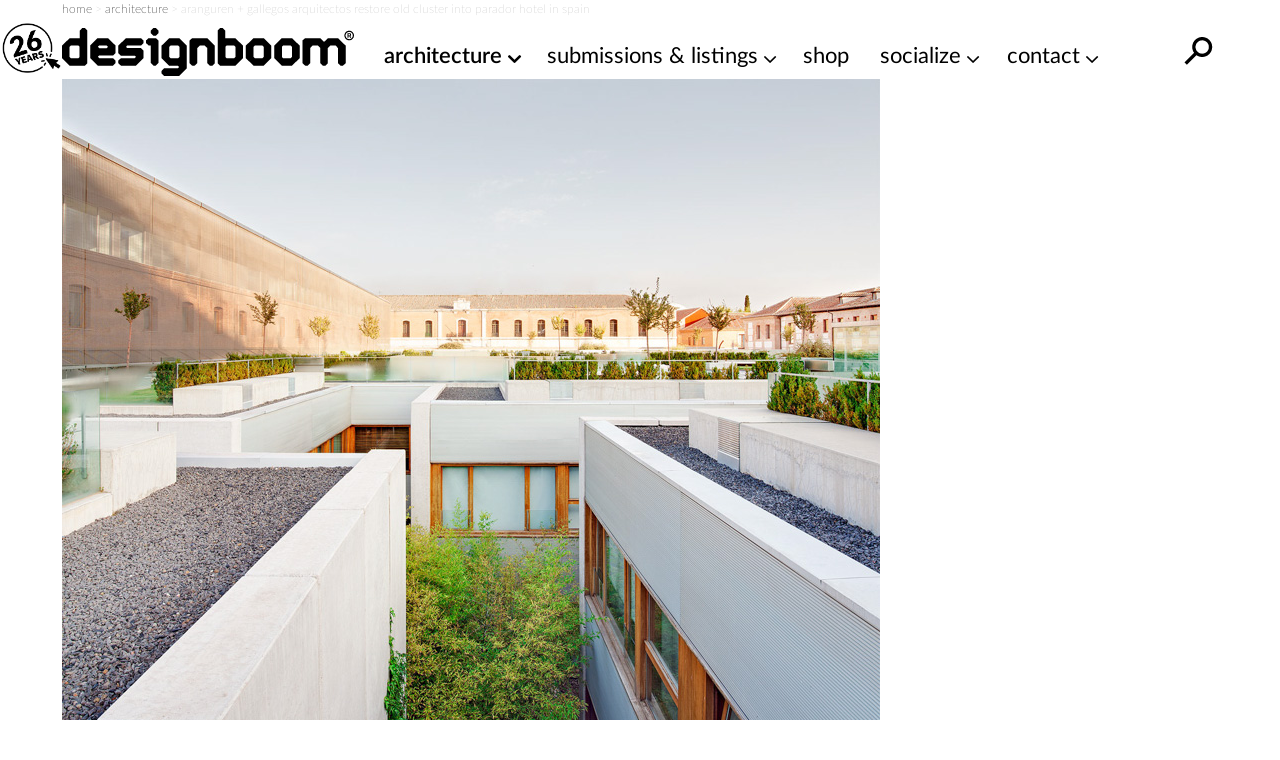

--- FILE ---
content_type: text/html; charset=utf-8
request_url: https://www.google.com/recaptcha/api2/aframe
body_size: 269
content:
<!DOCTYPE HTML><html><head><meta http-equiv="content-type" content="text/html; charset=UTF-8"></head><body><script nonce="KUDII9u02CHTYIQ7V9HWnw">/** Anti-fraud and anti-abuse applications only. See google.com/recaptcha */ try{var clients={'sodar':'https://pagead2.googlesyndication.com/pagead/sodar?'};window.addEventListener("message",function(a){try{if(a.source===window.parent){var b=JSON.parse(a.data);var c=clients[b['id']];if(c){var d=document.createElement('img');d.src=c+b['params']+'&rc='+(localStorage.getItem("rc::a")?sessionStorage.getItem("rc::b"):"");window.document.body.appendChild(d);sessionStorage.setItem("rc::e",parseInt(sessionStorage.getItem("rc::e")||0)+1);localStorage.setItem("rc::h",'1762347045986');}}}catch(b){}});window.parent.postMessage("_grecaptcha_ready", "*");}catch(b){}</script></body></html>

--- FILE ---
content_type: application/javascript; charset=UTF-8
request_url: https://static.designboom.com/wp-content/themes/designboom/res/js/d__b_app.js?ver=build-20251104152847
body_size: 18562
content:
(()=>{var t={9741:(t,e,i)=>{var n,s;!function(r,o){"use strict";void 0===(s="function"==typeof(n=o)?n.call(e,i,e,t):n)||(t.exports=s)}(window,(function(){"use strict";var t=function(){var t=window.Element.prototype;if(t.matches)return"matches";if(t.matchesSelector)return"matchesSelector";for(var e=["webkit","moz","ms","o"],i=0;i<e.length;i++){var n=e[i]+"MatchesSelector";if(t[n])return n}}();return function(e,i){return e[t](i)}}))},7158:function(t,e,i){var n,s;"undefined"!=typeof window&&window,void 0===(s="function"==typeof(n=function(){"use strict";function t(){}var e=t.prototype;return e.on=function(t,e){if(t&&e){var i=this._events=this._events||{},n=i[t]=i[t]||[];return-1==n.indexOf(e)&&n.push(e),this}},e.once=function(t,e){if(t&&e){this.on(t,e);var i=this._onceEvents=this._onceEvents||{};return(i[t]=i[t]||{})[e]=!0,this}},e.off=function(t,e){var i=this._events&&this._events[t];if(i&&i.length){var n=i.indexOf(e);return-1!=n&&i.splice(n,1),this}},e.emitEvent=function(t,e){var i=this._events&&this._events[t];if(i&&i.length){i=i.slice(0),e=e||[];for(var n=this._onceEvents&&this._onceEvents[t],s=0;s<i.length;s++){var r=i[s];n&&n[r]&&(this.off(t,r),delete n[r]),r.apply(this,e)}return this}},e.allOff=function(){delete this._events,delete this._onceEvents},t})?n.call(e,i,e,t):n)||(t.exports=s)},9047:(t,e,i)=>{var n,s;!function(r,o){n=[i(9741)],s=function(t){return function(t,e){"use strict";var i={extend:function(t,e){for(var i in e)t[i]=e[i];return t},modulo:function(t,e){return(t%e+e)%e}},n=Array.prototype.slice;i.makeArray=function(t){return Array.isArray(t)?t:null==t?[]:"object"==typeof t&&"number"==typeof t.length?n.call(t):[t]},i.removeFrom=function(t,e){var i=t.indexOf(e);-1!=i&&t.splice(i,1)},i.getParent=function(t,i){for(;t.parentNode&&t!=document.body;)if(t=t.parentNode,e(t,i))return t},i.getQueryElement=function(t){return"string"==typeof t?document.querySelector(t):t},i.handleEvent=function(t){var e="on"+t.type;this[e]&&this[e](t)},i.filterFindElements=function(t,n){t=i.makeArray(t);var s=[];return t.forEach((function(t){if(t instanceof HTMLElement)if(n){e(t,n)&&s.push(t);for(var i=t.querySelectorAll(n),r=0;r<i.length;r++)s.push(i[r])}else s.push(t)})),s},i.debounceMethod=function(t,e,i){i=i||100;var n=t.prototype[e],s=e+"Timeout";t.prototype[e]=function(){var t=this[s];clearTimeout(t);var e=arguments,r=this;this[s]=setTimeout((function(){n.apply(r,e),delete r[s]}),i)}},i.docReady=function(t){var e=document.readyState;"complete"==e||"interactive"==e?setTimeout(t):document.addEventListener("DOMContentLoaded",t)},i.toDashed=function(t){return t.replace(/(.)([A-Z])/g,(function(t,e,i){return e+"-"+i})).toLowerCase()};var s=t.console;return i.htmlInit=function(e,n){i.docReady((function(){var r=i.toDashed(n),o="data-"+r,a=document.querySelectorAll("["+o+"]"),l=document.querySelectorAll(".js-"+r),c=i.makeArray(a).concat(i.makeArray(l)),d=o+"-options",h=t.jQuery;c.forEach((function(t){var i,r=t.getAttribute(o)||t.getAttribute(d);try{i=r&&JSON.parse(r)}catch(e){return void(s&&s.error("Error parsing "+o+" on "+t.className+": "+e))}var a=new e(t,i);h&&h.data(t,n,a)}))}))},i}(r,t)}.apply(e,n),void 0===s||(t.exports=s)}(window)},3597:(t,e,i)=>{var n,s;window,n=[i(7217),i(9047)],void 0===(s=function(t,e){return function(t,e,i){"use strict";function n(t){var e=document.createDocumentFragment();return t.forEach((function(t){e.appendChild(t.element)})),e}var s=e.prototype;return s.insert=function(t,e){var i=this._makeCells(t);if(i&&i.length){var s=this.cells.length;e=void 0===e?s:e;var r=n(i),o=e==s;if(o)this.slider.appendChild(r);else{var a=this.cells[e].element;this.slider.insertBefore(r,a)}if(0===e)this.cells=i.concat(this.cells);else if(o)this.cells=this.cells.concat(i);else{var l=this.cells.splice(e,s-e);this.cells=this.cells.concat(i).concat(l)}this._sizeCells(i),this.cellChange(e,!0)}},s.append=function(t){this.insert(t,this.cells.length)},s.prepend=function(t){this.insert(t,0)},s.remove=function(t){var e=this.getCells(t);if(e&&e.length){var n=this.cells.length-1;e.forEach((function(t){t.remove();var e=this.cells.indexOf(t);n=Math.min(e,n),i.removeFrom(this.cells,t)}),this),this.cellChange(n,!0)}},s.cellSizeChange=function(t){var e=this.getCell(t);if(e){e.getSize();var i=this.cells.indexOf(e);this.cellChange(i)}},s.cellChange=function(t,e){var i=this.selectedElement;this._positionCells(t),this._getWrapShiftCells(),this.setGallerySize();var n=this.getCell(i);n&&(this.selectedIndex=this.getCellSlideIndex(n)),this.selectedIndex=Math.min(this.slides.length-1,this.selectedIndex),this.emitEvent("cellChange",[t]),this.select(this.selectedIndex),e&&this.positionSliderAtSelected()},e}(0,t,e)}.apply(e,n))||(t.exports=s)},7880:(t,e,i)=>{var n,s;window,n=[i(9047)],void 0===(s=function(t){return function(t,e){"use strict";var i={startAnimation:function(){this.isAnimating||(this.isAnimating=!0,this.restingFrames=0,this.animate())},animate:function(){this.applyDragForce(),this.applySelectedAttraction();var t=this.x;if(this.integratePhysics(),this.positionSlider(),this.settle(t),this.isAnimating){var e=this;requestAnimationFrame((function(){e.animate()}))}},positionSlider:function(){var t=this.x;this.options.wrapAround&&this.cells.length>1&&(t=e.modulo(t,this.slideableWidth),t-=this.slideableWidth,this.shiftWrapCells(t)),this.setTranslateX(t,this.isAnimating),this.dispatchScrollEvent()},setTranslateX:function(t,e){t+=this.cursorPosition,t=this.options.rightToLeft?-t:t;var i=this.getPositionValue(t);this.slider.style.transform=e?"translate3d("+i+",0,0)":"translateX("+i+")"},dispatchScrollEvent:function(){var t=this.slides[0];if(t){var e=-this.x-t.target,i=e/this.slidesWidth;this.dispatchEvent("scroll",null,[i,e])}},positionSliderAtSelected:function(){this.cells.length&&(this.x=-this.selectedSlide.target,this.velocity=0,this.positionSlider())},getPositionValue:function(t){return this.options.percentPosition?.01*Math.round(t/this.size.innerWidth*1e4)+"%":Math.round(t)+"px"},settle:function(t){!this.isPointerDown&&Math.round(100*this.x)==Math.round(100*t)&&this.restingFrames++,this.restingFrames>2&&(this.isAnimating=!1,delete this.isFreeScrolling,this.positionSlider(),this.dispatchEvent("settle",null,[this.selectedIndex]))},shiftWrapCells:function(t){var e=this.cursorPosition+t;this._shiftCells(this.beforeShiftCells,e,-1);var i=this.size.innerWidth-(t+this.slideableWidth+this.cursorPosition);this._shiftCells(this.afterShiftCells,i,1)},_shiftCells:function(t,e,i){for(var n=0;n<t.length;n++){var s=t[n],r=e>0?i:0;s.wrapShift(r),e-=s.size.outerWidth}},_unshiftCells:function(t){if(t&&t.length)for(var e=0;e<t.length;e++)t[e].wrapShift(0)},integratePhysics:function(){this.x+=this.velocity,this.velocity*=this.getFrictionFactor()},applyForce:function(t){this.velocity+=t},getFrictionFactor:function(){return 1-this.options[this.isFreeScrolling?"freeScrollFriction":"friction"]},getRestingPosition:function(){return this.x+this.velocity/(1-this.getFrictionFactor())},applyDragForce:function(){if(this.isDraggable&&this.isPointerDown){var t=this.dragX-this.x-this.velocity;this.applyForce(t)}},applySelectedAttraction:function(){if((!this.isDraggable||!this.isPointerDown)&&!this.isFreeScrolling&&this.slides.length){var t=(-1*this.selectedSlide.target-this.x)*this.options.selectedAttraction;this.applyForce(t)}}};return i}(0,t)}.apply(e,n))||(t.exports=s)},7229:(t,e,i)=>{var n,s;window,n=[i(6131)],void 0===(s=function(t){return function(t,e){"use strict";function i(t,e){this.element=t,this.parent=e,this.create()}var n=i.prototype;return n.create=function(){this.element.style.position="absolute",this.element.setAttribute("aria-hidden","true"),this.x=0,this.shift=0,this.element.style[this.parent.originSide]=0},n.destroy=function(){this.unselect(),this.element.style.position="";var t=this.parent.originSide;this.element.style[t]="",this.element.style.transform="",this.element.removeAttribute("aria-hidden")},n.getSize=function(){this.size=e(this.element)},n.setPosition=function(t){this.x=t,this.updateTarget(),this.renderPosition(t)},n.updateTarget=n.setDefaultTarget=function(){var t="left"==this.parent.originSide?"marginLeft":"marginRight";this.target=this.x+this.size[t]+this.size.width*this.parent.cellAlign},n.renderPosition=function(t){var e="left"===this.parent.originSide?1:-1,i=this.parent.options.percentPosition?t*e*(this.parent.size.innerWidth/this.size.width):t*e;this.element.style.transform="translateX("+this.parent.getPositionValue(i)+")"},n.select=function(){this.element.classList.add("is-selected"),this.element.removeAttribute("aria-hidden")},n.unselect=function(){this.element.classList.remove("is-selected"),this.element.setAttribute("aria-hidden","true")},n.wrapShift=function(t){this.shift=t,this.renderPosition(this.x+this.parent.slideableWidth*t)},n.remove=function(){this.element.parentNode.removeChild(this.element)},i}(0,t)}.apply(e,n))||(t.exports=s)},9690:(t,e,i)=>{var n,s;!function(r,o){n=[i(7217),i(4842),i(9047)],s=function(t,e,i){return function(t,e,i,n){"use strict";n.extend(e.defaults,{draggable:">1",dragThreshold:3}),e.createMethods.push("_createDrag");var s=e.prototype;n.extend(s,i.prototype),s._touchActionValue="pan-y",s._createDrag=function(){this.on("activate",this.onActivateDrag),this.on("uiChange",this._uiChangeDrag),this.on("deactivate",this.onDeactivateDrag),this.on("cellChange",this.updateDraggable)},s.onActivateDrag=function(){this.handles=[this.viewport],this.bindHandles(),this.updateDraggable()},s.onDeactivateDrag=function(){this.unbindHandles(),this.element.classList.remove("is-draggable")},s.updateDraggable=function(){">1"==this.options.draggable?this.isDraggable=this.slides.length>1:this.isDraggable=this.options.draggable,this.isDraggable?this.element.classList.add("is-draggable"):this.element.classList.remove("is-draggable")},s.bindDrag=function(){this.options.draggable=!0,this.updateDraggable()},s.unbindDrag=function(){this.options.draggable=!1,this.updateDraggable()},s._uiChangeDrag=function(){delete this.isFreeScrolling},s.pointerDown=function(e,i){this.isDraggable?this.okayPointerDown(e)&&(this._pointerDownPreventDefault(e),this.pointerDownFocus(e),document.activeElement!=this.element&&this.pointerDownBlur(),this.dragX=this.x,this.viewport.classList.add("is-pointer-down"),this.pointerDownScroll=o(),t.addEventListener("scroll",this),this._pointerDownDefault(e,i)):this._pointerDownDefault(e,i)},s._pointerDownDefault=function(t,e){this.pointerDownPointer={pageX:e.pageX,pageY:e.pageY},this._bindPostStartEvents(t),this.dispatchEvent("pointerDown",t,[e])};var r={INPUT:!0,TEXTAREA:!0,SELECT:!0};function o(){return{x:t.pageXOffset,y:t.pageYOffset}}return s.pointerDownFocus=function(t){r[t.target.nodeName]||this.focus()},s._pointerDownPreventDefault=function(t){var e="touchstart"==t.type,i="touch"==t.pointerType,n=r[t.target.nodeName];e||i||n||t.preventDefault()},s.hasDragStarted=function(t){return Math.abs(t.x)>this.options.dragThreshold},s.pointerUp=function(t,e){delete this.isTouchScrolling,this.viewport.classList.remove("is-pointer-down"),this.dispatchEvent("pointerUp",t,[e]),this._dragPointerUp(t,e)},s.pointerDone=function(){t.removeEventListener("scroll",this),delete this.pointerDownScroll},s.dragStart=function(e,i){this.isDraggable&&(this.dragStartPosition=this.x,this.startAnimation(),t.removeEventListener("scroll",this),this.dispatchEvent("dragStart",e,[i]))},s.pointerMove=function(t,e){var i=this._dragPointerMove(t,e);this.dispatchEvent("pointerMove",t,[e,i]),this._dragMove(t,e,i)},s.dragMove=function(t,e,i){if(this.isDraggable){t.preventDefault(),this.previousDragX=this.dragX;var n=this.options.rightToLeft?-1:1;this.options.wrapAround&&(i.x%=this.slideableWidth);var s=this.dragStartPosition+i.x*n;if(!this.options.wrapAround&&this.slides.length){var r=Math.max(-this.slides[0].target,this.dragStartPosition);s=s>r?.5*(s+r):s;var o=Math.min(-this.getLastSlide().target,this.dragStartPosition);s=s<o?.5*(s+o):s}this.dragX=s,this.dragMoveTime=new Date,this.dispatchEvent("dragMove",t,[e,i])}},s.dragEnd=function(t,e){if(this.isDraggable){this.options.freeScroll&&(this.isFreeScrolling=!0);var i=this.dragEndRestingSelect();if(this.options.freeScroll&&!this.options.wrapAround){var n=this.getRestingPosition();this.isFreeScrolling=-n>this.slides[0].target&&-n<this.getLastSlide().target}else this.options.freeScroll||i!=this.selectedIndex||(i+=this.dragEndBoostSelect());delete this.previousDragX,this.isDragSelect=this.options.wrapAround,this.select(i),delete this.isDragSelect,this.dispatchEvent("dragEnd",t,[e])}},s.dragEndRestingSelect=function(){var t=this.getRestingPosition(),e=Math.abs(this.getSlideDistance(-t,this.selectedIndex)),i=this._getClosestResting(t,e,1),n=this._getClosestResting(t,e,-1);return i.distance<n.distance?i.index:n.index},s._getClosestResting=function(t,e,i){for(var n=this.selectedIndex,s=1/0,r=this.options.contain&&!this.options.wrapAround?function(t,e){return t<=e}:function(t,e){return t<e};r(e,s)&&(n+=i,s=e,null!==(e=this.getSlideDistance(-t,n)));)e=Math.abs(e);return{distance:s,index:n-i}},s.getSlideDistance=function(t,e){var i=this.slides.length,s=this.options.wrapAround&&i>1,r=s?n.modulo(e,i):e,o=this.slides[r];if(!o)return null;var a=s?this.slideableWidth*Math.floor(e/i):0;return t-(o.target+a)},s.dragEndBoostSelect=function(){if(void 0===this.previousDragX||!this.dragMoveTime||new Date-this.dragMoveTime>100)return 0;var t=this.getSlideDistance(-this.dragX,this.selectedIndex),e=this.previousDragX-this.dragX;return t>0&&e>0?1:t<0&&e<0?-1:0},s.staticClick=function(t,e){var i=this.getParentCell(t.target),n=i&&i.element,s=i&&this.cells.indexOf(i);this.dispatchEvent("staticClick",t,[e,n,s])},s.onscroll=function(){var t=o(),e=this.pointerDownScroll.x-t.x,i=this.pointerDownScroll.y-t.y;(Math.abs(e)>3||Math.abs(i)>3)&&this._pointerDone()},e}(r,t,e,i)}.apply(e,n),void 0===s||(t.exports=s)}(window)},7217:(t,e,i)=>{var n,s;!function(r,o){n=[i(7158),i(6131),i(9047),i(7229),i(9714),i(7880)],s=function(t,e,i,n,s,o){return function(t,e,i,n,s,r,o){"use strict";var a=t.jQuery,l=t.getComputedStyle,c=t.console;function d(t,e){for(t=n.makeArray(t);t.length;)e.appendChild(t.shift())}var h=0,u={};function p(t,e){var i=n.getQueryElement(t);if(i){if(this.element=i,this.element.flickityGUID){var s=u[this.element.flickityGUID];return s&&s.option(e),s}a&&(this.$element=a(this.element)),this.options=n.extend({},this.constructor.defaults),this.option(e),this._create()}else c&&c.error("Bad element for Flickity: "+(i||t))}p.defaults={accessibility:!0,cellAlign:"center",freeScrollFriction:.075,friction:.28,namespaceJQueryEvents:!0,percentPosition:!0,resize:!0,selectedAttraction:.025,setGallerySize:!0},p.createMethods=[];var f=p.prototype;n.extend(f,e.prototype),f._create=function(){var e=this.guid=++h;for(var i in this.element.flickityGUID=e,u[e]=this,this.selectedIndex=0,this.restingFrames=0,this.x=0,this.velocity=0,this.originSide=this.options.rightToLeft?"right":"left",this.viewport=document.createElement("div"),this.viewport.className="flickity-viewport",this._createSlider(),(this.options.resize||this.options.watchCSS)&&t.addEventListener("resize",this),this.options.on){var n=this.options.on[i];this.on(i,n)}p.createMethods.forEach((function(t){this[t]()}),this),this.options.watchCSS?this.watchCSS():this.activate()},f.option=function(t){n.extend(this.options,t)},f.activate=function(){this.isActive||(this.isActive=!0,this.element.classList.add("flickity-enabled"),this.options.rightToLeft&&this.element.classList.add("flickity-rtl"),this.getSize(),d(this._filterFindCellElements(this.element.children),this.slider),this.viewport.appendChild(this.slider),this.element.appendChild(this.viewport),this.reloadCells(),this.options.accessibility&&(this.element.tabIndex=0,this.element.addEventListener("keydown",this)),this.emitEvent("activate"),this.selectInitialIndex(),this.isInitActivated=!0,this.dispatchEvent("ready"))},f._createSlider=function(){var t=document.createElement("div");t.className="flickity-slider",t.style[this.originSide]=0,this.slider=t},f._filterFindCellElements=function(t){return n.filterFindElements(t,this.options.cellSelector)},f.reloadCells=function(){this.cells=this._makeCells(this.slider.children),this.positionCells(),this._getWrapShiftCells(),this.setGallerySize()},f._makeCells=function(t){return this._filterFindCellElements(t).map((function(t){return new s(t,this)}),this)},f.getLastCell=function(){return this.cells[this.cells.length-1]},f.getLastSlide=function(){return this.slides[this.slides.length-1]},f.positionCells=function(){this._sizeCells(this.cells),this._positionCells(0)},f._positionCells=function(t){t=t||0,this.maxCellHeight=t&&this.maxCellHeight||0;var e=0;if(t>0){var i=this.cells[t-1];e=i.x+i.size.outerWidth}for(var n=this.cells.length,s=t;s<n;s++){var r=this.cells[s];r.setPosition(e),e+=r.size.outerWidth,this.maxCellHeight=Math.max(r.size.outerHeight,this.maxCellHeight)}this.slideableWidth=e,this.updateSlides(),this._containSlides(),this.slidesWidth=n?this.getLastSlide().target-this.slides[0].target:0},f._sizeCells=function(t){t.forEach((function(t){t.getSize()}))},f.updateSlides=function(){if(this.slides=[],this.cells.length){var t=new r(this);this.slides.push(t);var e="left"==this.originSide?"marginRight":"marginLeft",i=this._getCanCellFit();this.cells.forEach((function(n,s){if(t.cells.length){var o=t.outerWidth-t.firstMargin+(n.size.outerWidth-n.size[e]);i.call(this,s,o)||(t.updateTarget(),t=new r(this),this.slides.push(t)),t.addCell(n)}else t.addCell(n)}),this),t.updateTarget(),this.updateSelectedSlide()}},f._getCanCellFit=function(){var t=this.options.groupCells;if(!t)return function(){return!1};if("number"==typeof t){var e=parseInt(t,10);return function(t){return t%e!=0}}var i="string"==typeof t&&t.match(/^(\d+)%$/),n=i?parseInt(i[1],10)/100:1;return function(t,e){return e<=(this.size.innerWidth+1)*n}},f._init=f.reposition=function(){this.positionCells(),this.positionSliderAtSelected()},f.getSize=function(){this.size=i(this.element),this.setCellAlign(),this.cursorPosition=this.size.innerWidth*this.cellAlign};var g={center:{left:.5,right:.5},left:{left:0,right:1},right:{right:0,left:1}};f.setCellAlign=function(){var t=g[this.options.cellAlign];this.cellAlign=t?t[this.originSide]:this.options.cellAlign},f.setGallerySize=function(){if(this.options.setGallerySize){var t=this.options.adaptiveHeight&&this.selectedSlide?this.selectedSlide.height:this.maxCellHeight;this.viewport.style.height=t+"px"}},f._getWrapShiftCells=function(){if(this.options.wrapAround){this._unshiftCells(this.beforeShiftCells),this._unshiftCells(this.afterShiftCells);var t=this.cursorPosition,e=this.cells.length-1;this.beforeShiftCells=this._getGapCells(t,e,-1),t=this.size.innerWidth-this.cursorPosition,this.afterShiftCells=this._getGapCells(t,0,1)}},f._getGapCells=function(t,e,i){for(var n=[];t>0;){var s=this.cells[e];if(!s)break;n.push(s),e+=i,t-=s.size.outerWidth}return n},f._containSlides=function(){if(this.options.contain&&!this.options.wrapAround&&this.cells.length){var t=this.options.rightToLeft,e=t?"marginRight":"marginLeft",i=t?"marginLeft":"marginRight",n=this.slideableWidth-this.getLastCell().size[i],s=n<this.size.innerWidth,r=this.cursorPosition+this.cells[0].size[e],o=n-this.size.innerWidth*(1-this.cellAlign);this.slides.forEach((function(t){s?t.target=n*this.cellAlign:(t.target=Math.max(t.target,r),t.target=Math.min(t.target,o))}),this)}},f.dispatchEvent=function(t,e,i){var n=e?[e].concat(i):i;if(this.emitEvent(t,n),a&&this.$element){var s=t+=this.options.namespaceJQueryEvents?".flickity":"";if(e){var r=new a.Event(e);r.type=t,s=r}this.$element.trigger(s,i)}},f.select=function(t,e,i){if(this.isActive&&(t=parseInt(t,10),this._wrapSelect(t),(this.options.wrapAround||e)&&(t=n.modulo(t,this.slides.length)),this.slides[t])){var s=this.selectedIndex;this.selectedIndex=t,this.updateSelectedSlide(),i?this.positionSliderAtSelected():this.startAnimation(),this.options.adaptiveHeight&&this.setGallerySize(),this.dispatchEvent("select",null,[t]),t!=s&&this.dispatchEvent("change",null,[t]),this.dispatchEvent("cellSelect")}},f._wrapSelect=function(t){var e=this.slides.length;if(!(this.options.wrapAround&&e>1))return t;var i=n.modulo(t,e),s=Math.abs(i-this.selectedIndex),r=Math.abs(i+e-this.selectedIndex),o=Math.abs(i-e-this.selectedIndex);!this.isDragSelect&&r<s?t+=e:!this.isDragSelect&&o<s&&(t-=e),t<0?this.x-=this.slideableWidth:t>=e&&(this.x+=this.slideableWidth)},f.previous=function(t,e){this.select(this.selectedIndex-1,t,e)},f.next=function(t,e){this.select(this.selectedIndex+1,t,e)},f.updateSelectedSlide=function(){var t=this.slides[this.selectedIndex];t&&(this.unselectSelectedSlide(),this.selectedSlide=t,t.select(),this.selectedCells=t.cells,this.selectedElements=t.getCellElements(),this.selectedCell=t.cells[0],this.selectedElement=this.selectedElements[0])},f.unselectSelectedSlide=function(){this.selectedSlide&&this.selectedSlide.unselect()},f.selectInitialIndex=function(){var t=this.options.initialIndex;if(this.isInitActivated)this.select(this.selectedIndex,!1,!0);else{if(t&&"string"==typeof t)if(this.queryCell(t))return void this.selectCell(t,!1,!0);var e=0;t&&this.slides[t]&&(e=t),this.select(e,!1,!0)}},f.selectCell=function(t,e,i){var n=this.queryCell(t);if(n){var s=this.getCellSlideIndex(n);this.select(s,e,i)}},f.getCellSlideIndex=function(t){for(var e=0;e<this.slides.length;e++){if(-1!=this.slides[e].cells.indexOf(t))return e}},f.getCell=function(t){for(var e=0;e<this.cells.length;e++){var i=this.cells[e];if(i.element==t)return i}},f.getCells=function(t){t=n.makeArray(t);var e=[];return t.forEach((function(t){var i=this.getCell(t);i&&e.push(i)}),this),e},f.getCellElements=function(){return this.cells.map((function(t){return t.element}))},f.getParentCell=function(t){var e=this.getCell(t);return e||(t=n.getParent(t,".flickity-slider > *"),this.getCell(t))},f.getAdjacentCellElements=function(t,e){if(!t)return this.selectedSlide.getCellElements();e=void 0===e?this.selectedIndex:e;var i=this.slides.length;if(1+2*t>=i)return this.getCellElements();for(var s=[],r=e-t;r<=e+t;r++){var o=this.options.wrapAround?n.modulo(r,i):r,a=this.slides[o];a&&(s=s.concat(a.getCellElements()))}return s},f.queryCell=function(t){if("number"==typeof t)return this.cells[t];if("string"==typeof t){if(t.match(/^[#.]?[\d/]/))return;t=this.element.querySelector(t)}return this.getCell(t)},f.uiChange=function(){this.emitEvent("uiChange")},f.childUIPointerDown=function(t){"touchstart"!=t.type&&t.preventDefault(),this.focus()},f.onresize=function(){this.watchCSS(),this.resize()},n.debounceMethod(p,"onresize",150),f.resize=function(){if(this.isActive&&!this.isAnimating&&!this.isDragging){this.getSize(),this.options.wrapAround&&(this.x=n.modulo(this.x,this.slideableWidth)),this.positionCells(),this._getWrapShiftCells(),this.setGallerySize(),this.emitEvent("resize");var t=this.selectedElements&&this.selectedElements[0];this.selectCell(t,!1,!0)}},f.watchCSS=function(){this.options.watchCSS&&(-1!=l(this.element,":after").content.indexOf("flickity")?this.activate():this.deactivate())},f.onkeydown=function(t){var e=document.activeElement&&document.activeElement!=this.element;if(this.options.accessibility&&!e){var i=p.keyboardHandlers[t.keyCode];i&&i.call(this)}},p.keyboardHandlers={37:function(){var t=this.options.rightToLeft?"next":"previous";this.uiChange(),this[t]()},39:function(){var t=this.options.rightToLeft?"previous":"next";this.uiChange(),this[t]()}},f.focus=function(){var e=t.pageYOffset;this.element.focus({preventScroll:!0}),t.pageYOffset!=e&&t.scrollTo(t.pageXOffset,e)},f.deactivate=function(){this.isActive&&(this.element.classList.remove("flickity-enabled"),this.element.classList.remove("flickity-rtl"),this.unselectSelectedSlide(),this.cells.forEach((function(t){t.destroy()})),this.element.removeChild(this.viewport),d(this.slider.children,this.element),this.options.accessibility&&(this.element.removeAttribute("tabIndex"),this.element.removeEventListener("keydown",this)),this.isActive=!1,this.emitEvent("deactivate"))},f.destroy=function(){this.deactivate(),t.removeEventListener("resize",this),this.allOff(),this.emitEvent("destroy"),a&&this.$element&&a.removeData(this.element,"flickity"),delete this.element.flickityGUID,delete u[this.guid]},n.extend(f,o),p.data=function(t){var e=(t=n.getQueryElement(t))&&t.flickityGUID;return e&&u[e]},n.htmlInit(p,"flickity"),a&&a.bridget&&a.bridget("flickity",p);return p.setJQuery=function(t){a=t},p.Cell=s,p.Slide=r,p}(r,t,e,i,n,s,o)}.apply(e,n),void 0===s||(t.exports=s)}(window)},2442:(t,e,i)=>{var n,s,r;window,s=[i(7217),i(9690),i(2410),i(7573),i(8516),i(3597),i(7227)],void 0===(r="function"==typeof(n=function(t){return t})?n.apply(e,s):n)||(t.exports=r)},7227:(t,e,i)=>{var n,s;window,n=[i(7217),i(9047)],void 0===(s=function(t,e){return function(t,e,i){"use strict";e.createMethods.push("_createLazyload");var n=e.prototype;function s(t){if("IMG"==t.nodeName){var e=t.getAttribute("data-flickity-lazyload"),n=t.getAttribute("data-flickity-lazyload-src"),s=t.getAttribute("data-flickity-lazyload-srcset");if(e||n||s)return[t]}var r="img[data-flickity-lazyload], img[data-flickity-lazyload-src], img[data-flickity-lazyload-srcset]",o=t.querySelectorAll(r);return i.makeArray(o)}function r(t,e){this.img=t,this.flickity=e,this.load()}return n._createLazyload=function(){this.on("select",this.lazyLoad)},n.lazyLoad=function(){var t=this.options.lazyLoad;if(t){var e="number"==typeof t?t:0,i=this.getAdjacentCellElements(e),n=[];i.forEach((function(t){var e=s(t);n=n.concat(e)})),n.forEach((function(t){new r(t,this)}),this)}},r.prototype.handleEvent=i.handleEvent,r.prototype.load=function(){this.img.addEventListener("load",this),this.img.addEventListener("error",this);var t=this.img.getAttribute("data-flickity-lazyload")||this.img.getAttribute("data-flickity-lazyload-src"),e=this.img.getAttribute("data-flickity-lazyload-srcset");this.img.src=t,e&&this.img.setAttribute("srcset",e),this.img.removeAttribute("data-flickity-lazyload"),this.img.removeAttribute("data-flickity-lazyload-src"),this.img.removeAttribute("data-flickity-lazyload-srcset")},r.prototype.onload=function(t){this.complete(t,"flickity-lazyloaded")},r.prototype.onerror=function(t){this.complete(t,"flickity-lazyerror")},r.prototype.complete=function(t,e){this.img.removeEventListener("load",this),this.img.removeEventListener("error",this);var i=this.flickity.getParentCell(this.img),n=i&&i.element;this.flickity.cellSizeChange(n),this.img.classList.add(e),this.flickity.dispatchEvent("lazyLoad",t,n)},e.LazyLoader=r,e}(0,t,e)}.apply(e,n))||(t.exports=s)},7573:(t,e,i)=>{var n,s;window,n=[i(7217),i(4704),i(9047)],void 0===(s=function(t,e,i){return function(t,e,i,n){"use strict";function s(t){this.parent=t,this._create()}s.prototype=Object.create(i.prototype),s.prototype._create=function(){this.holder=document.createElement("ol"),this.holder.className="flickity-page-dots",this.dots=[],this.handleClick=this.onClick.bind(this),this.on("pointerDown",this.parent.childUIPointerDown.bind(this.parent))},s.prototype.activate=function(){this.setDots(),this.holder.addEventListener("click",this.handleClick),this.bindStartEvent(this.holder),this.parent.element.appendChild(this.holder)},s.prototype.deactivate=function(){this.holder.removeEventListener("click",this.handleClick),this.unbindStartEvent(this.holder),this.parent.element.removeChild(this.holder)},s.prototype.setDots=function(){var t=this.parent.slides.length-this.dots.length;t>0?this.addDots(t):t<0&&this.removeDots(-t)},s.prototype.addDots=function(t){for(var e=document.createDocumentFragment(),i=[],n=this.dots.length,s=n+t,r=n;r<s;r++){var o=document.createElement("li");o.className="dot",o.setAttribute("aria-label","Page dot "+(r+1)),e.appendChild(o),i.push(o)}this.holder.appendChild(e),this.dots=this.dots.concat(i)},s.prototype.removeDots=function(t){this.dots.splice(this.dots.length-t,t).forEach((function(t){this.holder.removeChild(t)}),this)},s.prototype.updateSelected=function(){this.selectedDot&&(this.selectedDot.className="dot",this.selectedDot.removeAttribute("aria-current")),this.dots.length&&(this.selectedDot=this.dots[this.parent.selectedIndex],this.selectedDot.className="dot is-selected",this.selectedDot.setAttribute("aria-current","step"))},s.prototype.onTap=s.prototype.onClick=function(t){var e=t.target;if("LI"==e.nodeName){this.parent.uiChange();var i=this.dots.indexOf(e);this.parent.select(i)}},s.prototype.destroy=function(){this.deactivate(),this.allOff()},e.PageDots=s,n.extend(e.defaults,{pageDots:!0}),e.createMethods.push("_createPageDots");var r=e.prototype;return r._createPageDots=function(){this.options.pageDots&&(this.pageDots=new s(this),this.on("activate",this.activatePageDots),this.on("select",this.updateSelectedPageDots),this.on("cellChange",this.updatePageDots),this.on("resize",this.updatePageDots),this.on("deactivate",this.deactivatePageDots))},r.activatePageDots=function(){this.pageDots.activate()},r.updateSelectedPageDots=function(){this.pageDots.updateSelected()},r.updatePageDots=function(){this.pageDots.setDots()},r.deactivatePageDots=function(){this.pageDots.deactivate()},e.PageDots=s,e}(0,t,e,i)}.apply(e,n))||(t.exports=s)},8516:(t,e,i)=>{var n,s;window,n=[i(7158),i(9047),i(7217)],void 0===(s=function(t,e,i){return function(t,e,i){"use strict";function n(t){this.parent=t,this.state="stopped",this.onVisibilityChange=this.visibilityChange.bind(this),this.onVisibilityPlay=this.visibilityPlay.bind(this)}n.prototype=Object.create(t.prototype),n.prototype.play=function(){"playing"!=this.state&&(document.hidden?document.addEventListener("visibilitychange",this.onVisibilityPlay):(this.state="playing",document.addEventListener("visibilitychange",this.onVisibilityChange),this.tick()))},n.prototype.tick=function(){if("playing"==this.state){var t=this.parent.options.autoPlay;t="number"==typeof t?t:3e3;var e=this;this.clear(),this.timeout=setTimeout((function(){e.parent.next(!0),e.tick()}),t)}},n.prototype.stop=function(){this.state="stopped",this.clear(),document.removeEventListener("visibilitychange",this.onVisibilityChange)},n.prototype.clear=function(){clearTimeout(this.timeout)},n.prototype.pause=function(){"playing"==this.state&&(this.state="paused",this.clear())},n.prototype.unpause=function(){"paused"==this.state&&this.play()},n.prototype.visibilityChange=function(){this[document.hidden?"pause":"unpause"]()},n.prototype.visibilityPlay=function(){this.play(),document.removeEventListener("visibilitychange",this.onVisibilityPlay)},e.extend(i.defaults,{pauseAutoPlayOnHover:!0}),i.createMethods.push("_createPlayer");var s=i.prototype;return s._createPlayer=function(){this.player=new n(this),this.on("activate",this.activatePlayer),this.on("uiChange",this.stopPlayer),this.on("pointerDown",this.stopPlayer),this.on("deactivate",this.deactivatePlayer)},s.activatePlayer=function(){this.options.autoPlay&&(this.player.play(),this.element.addEventListener("mouseenter",this))},s.playPlayer=function(){this.player.play()},s.stopPlayer=function(){this.player.stop()},s.pausePlayer=function(){this.player.pause()},s.unpausePlayer=function(){this.player.unpause()},s.deactivatePlayer=function(){this.player.stop(),this.element.removeEventListener("mouseenter",this)},s.onmouseenter=function(){this.options.pauseAutoPlayOnHover&&(this.player.pause(),this.element.addEventListener("mouseleave",this))},s.onmouseleave=function(){this.player.unpause(),this.element.removeEventListener("mouseleave",this)},i.Player=n,i}(t,e,i)}.apply(e,n))||(t.exports=s)},2410:(t,e,i)=>{var n,s;window,n=[i(7217),i(4704),i(9047)],void 0===(s=function(t,e,i){return function(t,e,i,n){"use strict";var s="http://www.w3.org/2000/svg";function r(t,e){this.direction=t,this.parent=e,this._create()}function o(t){return"string"==typeof t?t:"M "+t.x0+",50 L "+t.x1+","+(t.y1+50)+" L "+t.x2+","+(t.y2+50)+" L "+t.x3+",50  L "+t.x2+","+(50-t.y2)+" L "+t.x1+","+(50-t.y1)+" Z"}r.prototype=Object.create(i.prototype),r.prototype._create=function(){this.isEnabled=!0,this.isPrevious=-1==this.direction;var t=this.parent.options.rightToLeft?1:-1;this.isLeft=this.direction==t;var e=this.element=document.createElement("button");e.className="flickity-button flickity-prev-next-button",e.className+=this.isPrevious?" previous":" next",e.setAttribute("type","button"),this.disable(),e.setAttribute("aria-label",this.isPrevious?"Previous":"Next");var i=this.createSVG();e.appendChild(i),this.parent.on("select",this.update.bind(this)),this.on("pointerDown",this.parent.childUIPointerDown.bind(this.parent))},r.prototype.activate=function(){this.bindStartEvent(this.element),this.element.addEventListener("click",this),this.parent.element.appendChild(this.element)},r.prototype.deactivate=function(){this.parent.element.removeChild(this.element),this.unbindStartEvent(this.element),this.element.removeEventListener("click",this)},r.prototype.createSVG=function(){var t=document.createElementNS(s,"svg");t.setAttribute("class","flickity-button-icon"),t.setAttribute("viewBox","0 0 100 100");var e=document.createElementNS(s,"path"),i=o(this.parent.options.arrowShape);return e.setAttribute("d",i),e.setAttribute("class","arrow"),this.isLeft||e.setAttribute("transform","translate(100, 100) rotate(180) "),t.appendChild(e),t},r.prototype.handleEvent=n.handleEvent,r.prototype.onclick=function(){if(this.isEnabled){this.parent.uiChange();var t=this.isPrevious?"previous":"next";this.parent[t]()}},r.prototype.enable=function(){this.isEnabled||(this.element.disabled=!1,this.isEnabled=!0)},r.prototype.disable=function(){this.isEnabled&&(this.element.disabled=!0,this.isEnabled=!1)},r.prototype.update=function(){var t=this.parent.slides;if(this.parent.options.wrapAround&&t.length>1)this.enable();else{var e=t.length?t.length-1:0,i=this.isPrevious?0:e;this[this.parent.selectedIndex==i?"disable":"enable"]()}},r.prototype.destroy=function(){this.deactivate(),this.allOff()},n.extend(e.defaults,{prevNextButtons:!0,arrowShape:{x0:10,x1:60,y1:50,x2:70,y2:40,x3:30}}),e.createMethods.push("_createPrevNextButtons");var a=e.prototype;return a._createPrevNextButtons=function(){this.options.prevNextButtons&&(this.prevButton=new r(-1,this),this.nextButton=new r(1,this),this.on("activate",this.activatePrevNextButtons))},a.activatePrevNextButtons=function(){this.prevButton.activate(),this.nextButton.activate(),this.on("deactivate",this.deactivatePrevNextButtons)},a.deactivatePrevNextButtons=function(){this.prevButton.deactivate(),this.nextButton.deactivate(),this.off("deactivate",this.deactivatePrevNextButtons)},e.PrevNextButton=r,e}(0,t,e,i)}.apply(e,n))||(t.exports=s)},9714:(t,e,i)=>{var n,s;window,void 0===(s="function"==typeof(n=function(){"use strict";function t(t){this.parent=t,this.isOriginLeft="left"==t.originSide,this.cells=[],this.outerWidth=0,this.height=0}var e=t.prototype;return e.addCell=function(t){if(this.cells.push(t),this.outerWidth+=t.size.outerWidth,this.height=Math.max(t.size.outerHeight,this.height),1==this.cells.length){this.x=t.x;var e=this.isOriginLeft?"marginLeft":"marginRight";this.firstMargin=t.size[e]}},e.updateTarget=function(){var t=this.isOriginLeft?"marginRight":"marginLeft",e=this.getLastCell(),i=e?e.size[t]:0,n=this.outerWidth-(this.firstMargin+i);this.target=this.x+this.firstMargin+n*this.parent.cellAlign},e.getLastCell=function(){return this.cells[this.cells.length-1]},e.select=function(){this.cells.forEach((function(t){t.select()}))},e.unselect=function(){this.cells.forEach((function(t){t.unselect()}))},e.getCellElements=function(){return this.cells.map((function(t){return t.element}))},t})?n.call(e,i,e,t):n)||(t.exports=s)},6131:(t,e,i)=>{var n,s;window,void 0===(s="function"==typeof(n=function(){"use strict";function t(t){var e=parseFloat(t);return-1==t.indexOf("%")&&!isNaN(e)&&e}function e(){}var i="undefined"==typeof console?e:function(t){console.error(t)},n=["paddingLeft","paddingRight","paddingTop","paddingBottom","marginLeft","marginRight","marginTop","marginBottom","borderLeftWidth","borderRightWidth","borderTopWidth","borderBottomWidth"],s=n.length;function r(){for(var t={width:0,height:0,innerWidth:0,innerHeight:0,outerWidth:0,outerHeight:0},e=0;e<s;e++)t[n[e]]=0;return t}function o(t){var e=getComputedStyle(t);return e||i("Style returned "+e+". Are you running this code in a hidden iframe on Firefox? See https://bit.ly/getsizebug1"),e}var a,l=!1;function c(){if(!l){l=!0;var e=document.createElement("div");e.style.width="200px",e.style.padding="1px 2px 3px 4px",e.style.borderStyle="solid",e.style.borderWidth="1px 2px 3px 4px",e.style.boxSizing="border-box";var i=document.body||document.documentElement;i.appendChild(e);var n=o(e);a=200==Math.round(t(n.width)),d.isBoxSizeOuter=a,i.removeChild(e)}}function d(e){if(c(),"string"==typeof e&&(e=document.querySelector(e)),e&&"object"==typeof e&&e.nodeType){var i=o(e);if("none"==i.display)return r();var l={};l.width=e.offsetWidth,l.height=e.offsetHeight;for(var d=l.isBorderBox="border-box"==i.boxSizing,h=0;h<s;h++){var u=n[h],p=i[u],f=parseFloat(p);l[u]=isNaN(f)?0:f}var g=l.paddingLeft+l.paddingRight,v=l.paddingTop+l.paddingBottom,m=l.marginLeft+l.marginRight,y=l.marginTop+l.marginBottom,b=l.borderLeftWidth+l.borderRightWidth,w=l.borderTopWidth+l.borderBottomWidth,_=d&&a,S=t(i.width);!1!==S&&(l.width=S+(_?0:g+b));var E=t(i.height);return!1!==E&&(l.height=E+(_?0:v+w)),l.innerWidth=l.width-(g+b),l.innerHeight=l.height-(v+w),l.outerWidth=l.width+m,l.outerHeight=l.height+y,l}}return d})?n.call(e,i,e,t):n)||(t.exports=s)},4842:(t,e,i)=>{var n,s;!function(r,o){n=[i(4704)],s=function(t){return function(t,e){"use strict";function i(){}var n=i.prototype=Object.create(e.prototype);n.bindHandles=function(){this._bindHandles(!0)},n.unbindHandles=function(){this._bindHandles(!1)},n._bindHandles=function(e){for(var i=(e=void 0===e||e)?"addEventListener":"removeEventListener",n=e?this._touchActionValue:"",s=0;s<this.handles.length;s++){var r=this.handles[s];this._bindStartEvent(r,e),r[i]("click",this),t.PointerEvent&&(r.style.touchAction=n)}},n._touchActionValue="none",n.pointerDown=function(t,e){this.okayPointerDown(t)&&(this.pointerDownPointer={pageX:e.pageX,pageY:e.pageY},t.preventDefault(),this.pointerDownBlur(),this._bindPostStartEvents(t),this.emitEvent("pointerDown",[t,e]))};var s={TEXTAREA:!0,INPUT:!0,SELECT:!0,OPTION:!0},r={radio:!0,checkbox:!0,button:!0,submit:!0,image:!0,file:!0};return n.okayPointerDown=function(t){var e=s[t.target.nodeName],i=r[t.target.type],n=!e||i;return n||this._pointerReset(),n},n.pointerDownBlur=function(){var t=document.activeElement;t&&t.blur&&t!=document.body&&t.blur()},n.pointerMove=function(t,e){var i=this._dragPointerMove(t,e);this.emitEvent("pointerMove",[t,e,i]),this._dragMove(t,e,i)},n._dragPointerMove=function(t,e){var i={x:e.pageX-this.pointerDownPointer.pageX,y:e.pageY-this.pointerDownPointer.pageY};return!this.isDragging&&this.hasDragStarted(i)&&this._dragStart(t,e),i},n.hasDragStarted=function(t){return Math.abs(t.x)>3||Math.abs(t.y)>3},n.pointerUp=function(t,e){this.emitEvent("pointerUp",[t,e]),this._dragPointerUp(t,e)},n._dragPointerUp=function(t,e){this.isDragging?this._dragEnd(t,e):this._staticClick(t,e)},n._dragStart=function(t,e){this.isDragging=!0,this.isPreventingClicks=!0,this.dragStart(t,e)},n.dragStart=function(t,e){this.emitEvent("dragStart",[t,e])},n._dragMove=function(t,e,i){this.isDragging&&this.dragMove(t,e,i)},n.dragMove=function(t,e,i){t.preventDefault(),this.emitEvent("dragMove",[t,e,i])},n._dragEnd=function(t,e){this.isDragging=!1,setTimeout(function(){delete this.isPreventingClicks}.bind(this)),this.dragEnd(t,e)},n.dragEnd=function(t,e){this.emitEvent("dragEnd",[t,e])},n.onclick=function(t){this.isPreventingClicks&&t.preventDefault()},n._staticClick=function(t,e){this.isIgnoringMouseUp&&"mouseup"==t.type||(this.staticClick(t,e),"mouseup"!=t.type&&(this.isIgnoringMouseUp=!0,setTimeout(function(){delete this.isIgnoringMouseUp}.bind(this),400)))},n.staticClick=function(t,e){this.emitEvent("staticClick",[t,e])},i.getPointerPoint=e.getPointerPoint,i}(r,t)}.apply(e,n),void 0===s||(t.exports=s)}(window)},4704:(t,e,i)=>{var n,s;!function(r,o){n=[i(7158)],s=function(t){return function(t,e){"use strict";function i(){}function n(){}var s=n.prototype=Object.create(e.prototype);s.bindStartEvent=function(t){this._bindStartEvent(t,!0)},s.unbindStartEvent=function(t){this._bindStartEvent(t,!1)},s._bindStartEvent=function(e,i){var n=(i=void 0===i||i)?"addEventListener":"removeEventListener",s="mousedown";"ontouchstart"in t?s="touchstart":t.PointerEvent&&(s="pointerdown"),e[n](s,this)},s.handleEvent=function(t){var e="on"+t.type;this[e]&&this[e](t)},s.getTouch=function(t){for(var e=0;e<t.length;e++){var i=t[e];if(i.identifier==this.pointerIdentifier)return i}},s.onmousedown=function(t){var e=t.button;e&&0!==e&&1!==e||this._pointerDown(t,t)},s.ontouchstart=function(t){this._pointerDown(t,t.changedTouches[0])},s.onpointerdown=function(t){this._pointerDown(t,t)},s._pointerDown=function(t,e){t.button||this.isPointerDown||(this.isPointerDown=!0,this.pointerIdentifier=void 0!==e.pointerId?e.pointerId:e.identifier,this.pointerDown(t,e))},s.pointerDown=function(t,e){this._bindPostStartEvents(t),this.emitEvent("pointerDown",[t,e])};var r={mousedown:["mousemove","mouseup"],touchstart:["touchmove","touchend","touchcancel"],pointerdown:["pointermove","pointerup","pointercancel"]};return s._bindPostStartEvents=function(e){if(e){var i=r[e.type];i.forEach((function(e){t.addEventListener(e,this)}),this),this._boundPointerEvents=i}},s._unbindPostStartEvents=function(){this._boundPointerEvents&&(this._boundPointerEvents.forEach((function(e){t.removeEventListener(e,this)}),this),delete this._boundPointerEvents)},s.onmousemove=function(t){this._pointerMove(t,t)},s.onpointermove=function(t){t.pointerId==this.pointerIdentifier&&this._pointerMove(t,t)},s.ontouchmove=function(t){var e=this.getTouch(t.changedTouches);e&&this._pointerMove(t,e)},s._pointerMove=function(t,e){this.pointerMove(t,e)},s.pointerMove=function(t,e){this.emitEvent("pointerMove",[t,e])},s.onmouseup=function(t){this._pointerUp(t,t)},s.onpointerup=function(t){t.pointerId==this.pointerIdentifier&&this._pointerUp(t,t)},s.ontouchend=function(t){var e=this.getTouch(t.changedTouches);e&&this._pointerUp(t,e)},s._pointerUp=function(t,e){this._pointerDone(),this.pointerUp(t,e)},s.pointerUp=function(t,e){this.emitEvent("pointerUp",[t,e])},s._pointerDone=function(){this._pointerReset(),this._unbindPostStartEvents(),this.pointerDone()},s._pointerReset=function(){this.isPointerDown=!1,delete this.pointerIdentifier},s.pointerDone=i,s.onpointercancel=function(t){t.pointerId==this.pointerIdentifier&&this._pointerCancel(t,t)},s.ontouchcancel=function(t){var e=this.getTouch(t.changedTouches);e&&this._pointerCancel(t,e)},s._pointerCancel=function(t,e){this._pointerDone(),this.pointerCancel(t,e)},s.pointerCancel=function(t,e){this.emitEvent("pointerCancel",[t,e])},n.getPointerPoint=function(t){return{x:t.pageX,y:t.pageY}},n}(r,t)}.apply(e,n),void 0===s||(t.exports=s)}(window)},7665:()=>{var t=function(){window.removeEventListener("scroll",t);let e=document.getElementById("d__b_deep");e&&e.setAttribute("src",e.dataset.src)};window.addEventListener("db_engine_loaded",t)},6407:()=>{const t=function(t,e=!1){loadJS(`${d__b_data.site_url}wp-content/themes/designboom/res/js/components/${t}.js?v=${d__b_data.version}`,e)};let e=function(){const e=function(e,i,n){n&&window.removeEventListener("scroll",n),"JS"===e?t(i):"CSS"===e&&function(t){loadCSS(`${d__b_data.site_url}wp-content/themes/designboom/res/css/${t}.css?v=${d__b_data.version}`)}(i)},i=function(){e("JS","double-page",i)},n=function(){e("JS","load-more",n)},s=function(){e("JS","load-more-competitions",s)},r=function(){e("JS","reading-scrollbar",r)};document.querySelector("#single-post")&&db_utils.onSafeScroll(r),db_utils.findAll(".block--dp").length&&db_utils.onSafeScroll(i),db_utils.findAll(".db--lm").length&&db_utils.onSafeScroll(n),db_utils.findAll(".db--lm-c").length&&db_utils.onSafeScroll(s),db_utils.findAll(".block-now--dp").length&&t("double-page","loadDoublePage")};window.addEventListener("db_engine_loaded",(()=>{const e=document.querySelector("#aplayer .play-btn");if(e){const i=function(n){e.removeEventListener("click",i),t("tts-audio-player",(()=>{new TTS_Player("aplayer",{autoload:!0,volume:60}).play()}))};e.addEventListener("click",i)}})),window.addEventListener("db_defered_start",(()=>{e()}))},807:()=>{!function(t,e){var i={setup_type:"unknown",components:{},part:{},setup:function(){e.body.classList.remove("preload"),this.setup_globals(),t.dispatchEvent(this.events.engine_loaded),setTimeout((function(){t.dispatchEvent(t.db_engine.events.defered_start)}),1e3),new ResizeObserver((()=>{let t=e.documentElement.clientWidth/100;e.documentElement.style.setProperty("--vw",`${t}px`)})).observe(e.documentElement)},setup_globals:function(){this.setup_type=d__b_data.setup_type,this.part={overlay:e.querySelector("#db-overlay"),view:e.querySelector("#db-view"),header:e.querySelector("#db-header"),footer:e.querySelector("#db-footer"),"aside-menu":e.querySelector("#aside-menu"),navbar:e.querySelector("#db-navbar"),navbar_holder:e.querySelector(".nav-holder"),navbar_togglers:e.querySelectorAll(".bar-toggler"),toggle_targets:e.querySelectorAll(".toggle-target")},this.events={engine_loaded:new CustomEvent("db_engine_loaded"),defered_start:new CustomEvent("db_defered_start"),refresh_carousels:new CustomEvent("db_refresh_carousels",{carousel:!1}),refresh_adv:new CustomEvent("db_refresh_adv",{action:""})},this.timestamp=(new Date).getTime()},common_inits:function(){const i=e.querySelectorAll("a");for(const n of i)n.classList.contains("piks-toggler")?n.addEventListener("click",(function(t){const i=e.querySelector(n.dataset.target);return!!i&&(i.classList.contains("wall")?(i.classList.remove("wall"),i.classList.add("post-content")):(i.classList.remove("post-content"),i.classList.add("wall")),n.classList.toggle("open"),t.preventDefault(),!1)})):n.classList.contains("bar-logo-link")?n.addEventListener("click",(function(e){if(e.offsetX<0)return e.preventDefault(),t.location=d__b_data.site_url+"about-us/",!1})):""!==n.hash&&"_blank"!==n.target&&n.href.startsWith(d__b_data.site_url)&&n.addEventListener("click",(function(i){const n=this.getAttribute("href"),s=new URL(n,t.location.origin);if(s.pathname===t.location.pathname){const t=e.querySelector(s.hash);t&&(i.preventDefault(),t.scrollIntoView({behavior:"smooth"}))}}));e.querySelectorAll("[data-for]").forEach((t=>{let i=e.getElementById(t.dataset.for);t.addEventListener("click",(function(t){i.click()}),!1)})),e.querySelectorAll(".p--p-iframe-video, .p--p-iframe").forEach((t=>{t.addEventListener("click",(function(e){let i=t.querySelector("iframe");i.getAttribute("src")||(i.setAttribute("src",i.getAttribute("data-src")),i.classList.remove("poster"),i.removeAttribute("style"))}),!1)}))}};t.db_engine=i,t.addEventListener("db_defered_start",(()=>{i.common_inits()}))}(window,document)},7171:()=>{!function(){if(document.body.classList.contains("consent"))return;const t=db_utils.findAll(".gam-l");if(!t.length)return;const e=document.querySelector("#gam-bb"),i=document.querySelector("#gam-box"),n=document.querySelector("#main-sidebar"),s=document.querySelector("#gam-bb .counter"),r=document.querySelector("#gam-bb .close"),o=db_utils.getViewport().x,a=document.querySelector("#gam-script"),l=document.querySelector("#gam-fuse");let c=null,d=null!==a;const h=function(){n&&n.style.removeProperty("z-index"),null!==c&&clearInterval(c),e&&e.parentNode.removeChild(e)},u=function(){let t=parseInt(s.innerHTML);s.innerHTML=--t,0===t&&h()},p=function(){let t=function(){let t=document.querySelector(".box-sidebar");return t||(t=document.getElementById("#db-main")),t}();t&&new IntersectionObserver((t=>{t.forEach((t=>{t.isIntersecting?(s.innerHTML=7,e.classList.add("ready"),db_utils.getViewport().x>d__b_data.media_queries.small&&(n&&n.style.setProperty("z-index",100),c=setInterval(u,1e3))):(n&&n.style.removeProperty("z-index"),e.classList.remove("ready"),c&&clearInterval(c))}))}),{rootMargin:"0px 0px -100% 0px"}).observe(t)},f=function(t){var e=new MutationObserver((function(e,n){if(null!==i&&i.firstChild)if("midban"===t.id)n.disconnect();else{const e=i.querySelector("iframe");e&&(n.disconnect(),function(t,e){const n=parseInt(t.height);if(n>0){const t=(e.classList.contains("mobile")?window.innerWidth:i.clientWidth)/n;e.style.setProperty("--ratio",t)}p()}(e,t))}}));e.observe(t,{attributes:!0,childList:!0,subtree:!0})},g=function(){window.removeEventListener("scroll",g),window.removeEventListener("resize",g),loadJS("https://securepubads.g.doubleclick.net/tag/js/gpt.js"),d=!0};var v;window.googletag=window.googletag||{cmd:[]},l&&(d=!0),function(){if(d)return!0;for(let e of t)if(db_utils.isInViewport(e,!0))return g(),!0;return!1}()||(db_utils.onSafeScroll(g),window.addEventListener("resize",g)),v=l,e&&(v?function(t,e){const n=e>d__b_data.media_queries.small?"DB_Billboard_Fluid":"DB_Mobile_Fluid",s=e>d__b_data.media_queries.small?"desktop":"mobile";i.setAttribute("data-fuse",n),t.classList.add(s)}(e,o):function(t,e){const n=e>d__b_data.media_queries.small?"desktop":"mobile",s=t.getAttribute("data-"+n),r=["fluid"];"mobile"===n?r.push([500,300]):r.push([840,300]),googletag.cmd.push((function(){googletag.defineSlot(s,r,i.id).addService(googletag.pubads()),googletag.pubads().enableSingleRequest(),googletag.enableServices()})),googletag.cmd.push((function(){googletag.display(i.id)})),t.classList.add(n)}(e,o),f(e),r&&r.addEventListener("click",(function(t){t.preventDefault(),h()}),!1))}()},8754:()=>{!function(){if(!document.body.classList.contains("consent")&&void 0!==window.adsbygoogle){var t=db_utils.debounce((function(){db_utils.getViewport().x>=d__b_data.media_queries.large&&e()}),250),e=function(){loadJS("https://pagead2.googlesyndication.com/pagead/js/adsbygoogle.js"),window.removeEventListener("resize",t),window.removeEventListener("scroll",e)};db_utils.getViewport().x<d__b_data.media_queries.large?window.addEventListener("resize",t):db_utils.onSafeScroll(e)}}()},7679:()=>{function t(t){!function(t){let e=t.querySelector(".scl-bar"),i=t.querySelector(".share-bar");if(e||i)return;let n=document.querySelector("#scl-bar");t.appendChild(n.content.firstElementChild.cloneNode(!0))}(t);let e=function(t){var e=!1;return t.dataset&&t.dataset.pid&&(e={total:t.dataset.total?t.dataset.total:0,pid:t.dataset.pid?t.dataset.pid:0,timestamp:t.dataset.timestamp?t.dataset.timestamp:0,url:t.dataset.url?t.dataset.url:"",hash:t.dataset.hash?t.dataset.hash:""}),e}(t);if(!e)return!0;if(t.classList.remove("scloader"),i=e.timestamp,n=d__b_data.shared_counter.update_threshold,i&&0!=i&&!(1e3*parseInt(i)+parseInt(n)<parseInt(db_engine.timestamp)))return t.classList.add("scloaded"),!0;var i,n;let s=t.querySelector(".scl-val");return db_utils.fetch(d__b_data.shared_counter.url,{pid:e.pid,url:e.url,hash:e.hash},(function(e){let i="scloader-error";e&&e.total&&(i="scloaded",s.innerHTML=function(t){if(0==t)return"0";var e,i="+",n="";t<0&&(i="-");t<1e3?(e=Math.floor(t),i=""):t>=1e3&&t<1e6?(e=Math.round(t/1e3,1),n="K"):(e=Math.round(t/1e6,1),n="M");return`${i}${e}${n}`}(e.total)),t.classList.add(i)})),!0}var e=function(t,e,i){let n=db_utils.findAll(t);if(!n.length)return;let s=new IntersectionObserver((t=>{t.forEach((t=>{if(t.intersectionRatio>0){!1!==i(t.target,t)&&e.single&&s.unobserve(t.target)}}))}),e);return n.forEach((t=>{s.observe(t)})),n};window.lazyload_observer=e,window.addEventListener("db_engine_loaded",(()=>{new e(".scloader",{rootMargin:"400px",single:!0},t),new e(".deferred-video",{rootMargin:"400px",single:!0},(function(t){if("IFRAME"==t.tagName){if(t.dataset.src)return t.src=t.dataset.src,!0}else if(t.firstChild.dataset.src)return t.firstChild.src=t.firstChild.dataset.src,!0;return!1})),new e(".lazyvideo",{rootMargin:"400px",single:!0},(function(t){for(var e in t.children){var i=t.children[e];"string"==typeof i.tagName&&"SOURCE"===i.tagName&&(i.src=i.dataset.src)}return t.load(),t.classList.remove("lazyvideo"),!0})),new e("[data-bg]",{single:!0,rootMargin:"400px"},(function(t){if(!db_utils.is_visible(t))return!1;var e=t.getAttribute("data-bg");return!!e&&(t.style.backgroundImage="url("+e+")",!0)}));let i=!1;new e(".twl",{rootMargin:"100px",single:!0},(function(t){return i||(i=!0,loadJS(t.dataset.src),i)}))})),window.addEventListener("db_defered_start",(()=>{new e(".shake-me",{rootMargin:"-40%",single:!1},(function(t){const e=t.dataset.fx;if(!e)return!0;const i=n=>{t&&(t.removeEventListener("animationend",i),t.classList.remove(e))};return t.classList.contains(e)||(t.classList.add(e),t.addEventListener("animationend",i)),!0}))})),window.addEventListener("db_defered_start",(()=>{const t=".double-video",i=db_utils.findAll(t);if(!i.length)return;const n=function(t){let e=t.dataset.dsrc,i=t.dataset.dwidth,n=t.dataset.dheight;return db_utils.getViewport().x<=d__b_data.media_queries.small&&(e=t.dataset.msrc,i=t.dataset.mwidth,n=t.dataset.mheight),t.src!=e&&(t.src=e),t.getAttribute("width")!=i&&t.setAttribute("width",i),t.getAttribute("height")!=n&&t.setAttribute("height",n),!0};new e(t,{rootMargin:"200px",single:!0},n);const s=db_utils.debounce((function(){i.forEach((t=>n(t)))}),100);window.addEventListener("resize",s),window.addEventListener("orientationchange",s)}))},5762:()=>{function t(t,e,i){let n=`<img src="${e.img_url}" alt="${e.title}" width="500" height="400" />`,s=t.querySelector(".p--p-pic a");s.setAttribute("href",e.link),s.setAttribute("title",e.title),s.innerHTML=n;let r=t.querySelector(".p--p-title a");r.setAttribute("href",e.link),r.setAttribute("title",e.title),r.textContent=e.title,t.querySelector(".price").innerHTML=e.price,t.querySelector(".by").textContent="by "+e.by,t.querySelector(".from").textContent="from "+e.from,i.appendChild(t)}function e(t,e,i){let n=t.querySelector(".p--p-pic a");n.setAttribute("href",e.link),n.setAttribute("title",e.title);let s=t.querySelector(".p--p-pic a img");s.setAttribute("src",e.thumb),s.setAttribute("alt",e.title);let r=t.querySelector(".p--p-title a");r.setAttribute("href",e.link),r.setAttribute("title",e.title),r.textContent=e.title,t.querySelector(".deadline").innerHTML=e.label_dead_line,i.appendChild(t)}function i(t,e,i){let n=t.querySelector(".p--p-pic a");n.setAttribute("href",e.link),n.setAttribute("title",e.title);let s=t.querySelector(".p--p-pic a img");s.setAttribute("src",e.thumb),s.setAttribute("alt",e.title);let r=t.querySelector(".p--p-title a");r.setAttribute("href",e.link),r.setAttribute("title",e.title),r.textContent=e.title,t.querySelector(".line-1").innerHTML=e.line_1,t.querySelector(".line-2").innerHTML=e.line_2,i.appendChild(t)}function n(n){let s=n.dataset.type;if(!s)return!0;const r=d__b_data[s].url;return db_utils.fetch(r,!1,(function(r){switch(r=db_utils.shuffle(r),s){case"shop_products":!function(e,i){var n,s=d__b_data.shop_products.count;let r=document.querySelector("#shopbar-item");for(n=0;n<s;n++)t(r.content.firstElementChild.cloneNode(!0),e[n],i)}(r,n);break;case"competitions":!function(t,i){var n,s=d__b_data.competitions.count;let r=document.querySelector("#competition-item");for(n=0;n<s;n++)e(r.content.firstElementChild.cloneNode(!0),t[n],i)}(r,n);break;case"events":case"courses":!function(t,e,n){var s,r=d__b_data[n].count;let o=document.querySelector("#product-item");for(s=0;s<r;s++)i(o.content.firstElementChild.cloneNode(!0),t[s],e)}(r,n,s)}n.classList.add("carousel"),db_engine.events.refresh_carousels.carousel=n,window.dispatchEvent(db_engine.events.refresh_carousels)})),!0}var s=function(){window.removeEventListener("scroll",s),new lazyload_observer(".lazy-bar",{rootMargin:"500px",single:!0},n)};db_utils.onSafeScroll(s)},3604:()=>{!function(t,e){var i=t.db_engine,n=!0,s=!1;polyfill_features.length>0&&(n=!1,loadJS("https://cdnjs.cloudflare.com/polyfill/v3/polyfill.min.js?version=4.8.0&features="+polyfill_features.join(",")+"&flags=gated,always&ua=chrome/50",(function(){n=!0,r()})));var r=function(){if(n&&!s)return i.setup(),void(s=!0)};t.dboomReady(r)}(window,document)},2055:()=>{!function(t,e,i){function n(){var t=i.part.navbar.offsetHeight;i.part["aside-menu"].style.top=t+"px",i.part.overlay.style.top=t+"px"}function s(s){s.preventDefault()||s.stopPropagation(),n();let l=this,c=(i.part[l.dataset.target],l.classList.contains("has-overlay")),d=!l.classList.contains("open"),h=e.body.classList.contains("target-open"),u=i.part.overlay.classList.contains("open"),p=!1,f=!1;return c||i.part.overlay.classList.remove("open"),d&&"search-bar"==l.dataset.target&&e.getElementById("db-nsf-fld").focus(),d&&c&&!u&&i.part.overlay.classList.add("open"),d&&!h&&(e.body.classList.add("target-open"),t.addEventListener("keyup",r),t.addEventListener("mouseup",o),t.addEventListener("resize",a)),"aside-menu"!=l.dataset.target||i.part.navbar.classList.contains("fixed")||(d?(i.part.navbar_holder.style.height=i.part.navbar.offsetHeight+"px",i.part.navbar.classList.add("menu-fixed")):(i.part.navbar.classList.remove("menu-fixed"),i.part.navbar_holder.style.height="auto")),i.part.toggle_targets.forEach((t=>{f=!1,p=e.querySelector('[data-target="'+t.id+'"]'),t.classList.contains("open")&&t.id!=l.dataset.target&&t.classList.remove("open"),t.id==l.dataset.target&&(d?(t.classList.add("open"),f=!0):(t.classList.remove("open"),"aside-menu"==t.id&&setTimeout((function(){t.scrollTop=0}),100))),p&&(f?p.classList.add("open"):p.classList.remove("open"))})),e.body.className=e.body.className.replace(/\btarget-name-\S+/g,""),d?e.body.classList.add("target-name-"+l.dataset.target):(i.part.overlay.classList.remove("open"),e.body.classList.remove("target-open")),!1}function r(n){if(n&&27!=("which"in n?n.which:n.keyCode))return;t.removeEventListener("keyup",r),t.removeEventListener("mouseup",o),t.removeEventListener("resize",o);const s=e.querySelector(".toggle-target.open"),a=e.querySelector(".bar-toggler.open");s&&(s.classList.remove("open"),"aside-menu"==s.id&&setTimeout((function(){s.scrollTop=0}),100)),a&&a.classList.remove("open"),i.part.navbar.classList.contains("menu-fixed")&&(i.part.navbar.classList.remove("menu-fixed"),i.part.navbar_holder.style.height="auto"),i.part.overlay.classList.remove("open"),e.body.classList.remove("target-open"),e.body.className=e.body.className.replace(/\btarget-name-\S+/g,"")}function o(t){var n=e.querySelector("aside.open");if(n){var s=i.part.view.querySelector('.bar-toggler[data-target="'+n.id+'"]');s&&n!=t.target&&s!=t.target&&(t.target.closest(`#${s.id}`)||t.target.closest(`#${n.id}`)||r(null))}}function a(){const t=e.querySelector(".toggle-target.open");t&&(("aside-menu"!=t.id||db_utils.getViewport().x>900)&&r(null))}function l(i){let n,s=t.scrollY,r=!1;var o=function(e){n=t.scrollY,r||(t.requestAnimationFrame((function(){a(n),r=!1})),r=!0)},a=function(t){s-t>500&&(e.removeEventListener("scroll",o),i.classList.remove("sticky"))};i.classList.contains("sticky")?a(0):(db_utils.onSafeScroll(o),i.classList.add("sticky"))}t.addEventListener("db_engine_loaded",(()=>{if(n(),!i.part.navbar.classList.contains("nofix")){new IntersectionObserver((t=>{t.forEach((t=>{t.isIntersecting?(i.part.navbar.classList.remove("fixed"),i.part.navbar_holder.style.height="auto",e.documentElement.style.removeProperty("--r-bar-blend")):(i.part.navbar_holder.style.height=i.part.navbar.offsetHeight+"px",i.part.navbar.classList.add("fixed"),e.documentElement.style.setProperty("--r-bar-blend","multiply")),r(null)}))})).observe(i.part.header)}i.part.navbar_togglers.forEach((t=>{t.addEventListener("click",s)}))})),t.addEventListener("db_defered_start",(()=>{!function(){const t=e.getElementById("footer-newsletter-toggler"),i=e.getElementById("footer-contacts-toggler");var n,s=e.getElementById("footer-contacts");t&&t.addEventListener("click",(function(i){return i.preventDefault(),s&&s.classList.contains("sticky")&&l(s),(n=e.getElementById("nlbox-footer"))?l(n):db_utils.fetchText(d__b_data.site_url+"wp-content/themes/designboom/templates/common/footer-newsletter-box.html",(function(i){var s=(new DOMParser).parseFromString(i,"text/html");t.parentNode.append(s.body.firstChild),l(n=e.getElementById("nlbox-footer"))})),!1}),!1),i&&i.addEventListener("click",(function(t){return t.preventDefault(),n&&n.classList.contains("sticky")&&l(n),l(s),!1}),!1)}()}))}(window,document,window.db_engine)},7816:()=>{var t=[];Element.prototype.matches||t.push("Element.prototype.matches"),Element.prototype.closest||t.push("Element.prototype.closest"),Object.assign||t.push("Object.assign"),Object.keys||t.push("Object.keys"),Array.from||t.push("Array.from"),Array.prototype.forEach||t.push("Array.prototype.forEach"),"function"!=typeof window.matchMedia&&t.push("matchMedia"),"function"!=typeof window.fetch&&t.push("fetch"),"undefined"==typeof HTMLTemplateElement&&t.push("HTMLTemplateElement"),"classList"in document.createElement("_")||t.push("Element.prototype.classList"),"Promise"in window||t.push("Promise"),"IntersectionObserver"in window||t.push("IntersectionObserver"),"IntersectionObserverEntry"in window||t.push("IntersectionObserverEntry"),"HTMLPictureElement"in window||t.push("HTMLPictureElement"),"scrollBehavior"in document.documentElement.style||(t.push("smoothscroll"),t.push("scrollIntoView"),t.push("scroll")),window.polyfill_features=t},650:(t,e,i)=>{const n=i(2442);window.Flickity=n;var s=function(t){const e=t.querySelectorAll("img"),i=t.querySelectorAll("source");var n,s,r=window.native_lazyload?"src":"data-src",o=window.native_lazyload?"srcset":"data-srcset";e.forEach((t=>{n=t.getAttribute("static-src"),s=t.getAttribute("static-srcset"),n&&(t.setAttribute(r,n),t.removeAttribute("static-src"),t.classList.remove("static-lazyload"),t.classList.add("lazyload"),window.native_lazyload&&t.setAttribute("loading","lazy")),s&&(t.setAttribute(o,s),t.removeAttribute("static-srcset"))})),i.forEach((t=>{n=t.getAttribute("static-src"),s=t.getAttribute("static-srcset"),n&&(t.setAttribute(r,n),t.removeAttribute("static-src")),s&&(t.setAttribute(o,s),t.removeAttribute("static-srcset"))}))},r=function(t){var e=document.querySelector(t);if(e&&!e.classList.contains("unhero")){s(e);var i={autoPlay:7e3,pauseAutoPlayOnHover:!1,wrapAround:!0,prevNextButtons:!1,pageDots:!1,adaptiveHeight:!1,selectedAttraction:.007,friction:.17,accessibility:!1,watchCSS:".hero-slider-cover"==t},r=db_utils.getViewport().x;r>=1200&&(i.draggable=!1),r<768&&(i.autoPlay=!1);var o=document.querySelector(".hero-fixed-counter"),a=new n(e,i);o&&(a.on("change",(function(t){var e=a.selectedIndex+1;o.textContent=e+"/"+a.slides.length})),i.autoPlay&&a.next())}},o=function(){var t=document.querySelector("#hwc-cover");if(t){var e=t.querySelector(".picture-link"),i=t.querySelector(".caption-link"),n=t.querySelector("img"),s=db_utils.getViewport().x,r=s>=768?e.dataset.href:e.dataset.mhref,o=s>=768?e.dataset.title:e.dataset.mtitle;e.setAttribute("href",r),e.setAttribute("title",o),i.setAttribute("href",r),i.setAttribute("title",o),n.setAttribute("alt",o)}},a=function(){window.removeEventListener("scroll",a);var t={prevNextButtons:!0,pageDots:!1,wrapAround:!0};new lazyload_observer(".pikker-slider",{rootMargin:"200px",single:!0},(function(e){s(e);var i=document.querySelector(".pikker-badge span"),r=new n(e,t);return i&&r.on("change",(function(t){var e=r.selectedIndex+1;i.textContent=e+"/"+r.slides.length})),!0}))},l=function(){window.removeEventListener("scroll",l);var t={autoPlay:!1,prevNextButtons:!0,pageDots:!1,adaptiveHeight:!1,freeScroll:!0,reeScrollFriction:.03,cellAlign:"left",watchCSS:!0,imagesLoaded:!0,accessibility:!1};function e(e){if(!e.classList.contains("flickity-enabled")){new n(e,t);var i=db_utils.findAll(".p--popular",e);i.length&&i.forEach((t=>t.style.height="100%"))}return!0}new lazyload_observer(".carousel",{rootMargin:"200px",single:!0},e),window.addEventListener("db_refresh_carousels",(t=>{e(t.carousel)}))};window.addEventListener("db_defered_start",(()=>{!function(t){if(t=document.querySelector(t)){var e=db_utils.debounce(o,100);window.addEventListener("resize",e),window.addEventListener("orientationchange",o),o()}}("#hwc-cover"),function(t){if(document.querySelector(t)){var e=!1,i=function(s){if(e)return window.removeEventListener("resize",n),void window.removeEventListener("orientationchange",i);s&&null!=s||(s=50),db_utils.getViewport().x>=768&&(setTimeout((function(){r(t)}),s),e=!0)},n=db_utils.debounce(i,100);window.addEventListener("resize",n),window.addEventListener("orientationchange",i),i(6e3)}}(".hero-slider-cover"),setTimeout((function(){r(".hero-slider")}),6e3)})),db_utils.onSafeScroll(l),db_utils.onSafeScroll(a),window.addEventListener("db_defered_start",(()=>{var t=db_utils.findAll(".button-slick");if(!(t.length<1)){var e={autoPlay:3e3,prevNextButtons:!1,pageDots:!1,adaptiveHeight:!1,draggable:!1,wrapAround:!0,accessibility:!1};t.forEach((t=>{t.classList.contains("flickity-enabled")||new n(t,e)}))}}))},7759:()=>{function t(t){var e=Math.min(570,screen.width),i=Math.min(570,screen.height),n=(screen.width-e)/2,s="menubar=no,toolbar=no,status=no,copyhistory=no,width="+e+",height="+i+",top="+(screen.height-i)/2+",left="+n;t.scloader?(setTimeout((()=>{window.open(t.scloader.dataset[t.btn.dataset.social],t.btn.getAttribute("title"),s)}),100),t.scloader.classList.remove("open")):setTimeout((()=>{window.open(t.url,t.btn.getAttribute("title"),s)}),100)}function e(e,i){if(!e||!e.status)return;i.scloader.dataset.facebook=e.args.facebook,i.scloader.dataset.twitter=e.args.twitter,i.scloader.dataset.pinterest=e.args.pinterest;let n=i.scloader.querySelector(".facebook");n.setAttribute("href",e.args.facebook),n.setAttribute("target","_blank");let s=i.scloader.querySelector(".twitter");s.setAttribute("href",e.args.twitter),s.setAttribute("target","_blank");let r=i.scloader.querySelector(".pinterest");r.setAttribute("href",e.args.pinterest),r.setAttribute("target","_blank"),i.scloader.dataset.loaded=1,t(i)}var i=function(t){let e=db_utils.findAll(t+".open");e.length&&e.forEach((t=>{t.classList.remove("open")}))},n=function(){i(".scl"),i(".conn-wrapper")};window.addEventListener("db_engine_loaded",(()=>{let i=!1;document.addEventListener("click",(function(s){let r=s.target.closest(".scl-btn");if(r){s.preventDefault();let i=s.target.closest(".scl");if(!i)return function(e){const i=e.closest(".custom-sb");if(!i)return;const n=encodeURIComponent(i.getAttribute("data-url")),s=encodeURIComponent(i.getAttribute("data-title"));let r="";switch(e.getAttribute("data-social")){case"facebook":r=`https://www.facebook.com/sharer/sharer.php?u=${n}`;break;case"twitter":r=`https://twitter.com/intent/tweet?url=${n}&text=${s}`;break;case"pinterest":r=`https://pinterest.com/pin/create/button/?url=${n}&media=${document.querySelector("img")?encodeURIComponent(document.querySelector("img").src):""}&description=${s}`;break;default:return}t({btn:e,url:r})}(r),!1;var o={scloader:i,btn:r};return i.dataset.loaded?(db_utils.fetch(d__b_data.ajax_url,{action:"dbcosmo_social_share",pid:i.dataset.pid,s:r.dataset.social},(function(t){})),t(o)):db_utils.postData({action:"dbcosmo_social_urls",pid:i.dataset.pid,hash:i.dataset.hash,s:r.dataset.social},e,o),!1}if(s.target.matches(".scl-toggler")){if(s.preventDefault(),r=s.target.closest(".scl"),!r)return;return i=r.classList.contains("open"),n(),i||r.classList.add("open"),!1}if(r=s.target.closest(".conn-wrapper"),r){if("A"==s.target.tagName)return!0;s.preventDefault(),i=r.classList.contains("open"),n(),i||r.classList.add("open")}return!1}),!1)}))},688:()=>{!function(t,e){const i={},n=s((function(t,e,i){return setTimeout((function(){return t.apply(null,i)}),e)}));function s(t,e){return e=null==e?t.length-1:+e,function(){for(var i=Math.max(arguments.length-e,0),n=Array(i),s=0;s<i;s++)n[s]=arguments[s+e];switch(e){case 0:return t.call(this,n);case 1:return t.call(this,arguments[0],n);case 2:return t.call(this,arguments[0],arguments[1],n)}var r=Array(e+1);for(s=0;s<e;s++)r[s]=arguments[s];return r[e]=n,t.apply(this,r)}}i.getCookie=function(t){let i=`; ${e.cookie}`.split(`; ${t}=`);if(2===i.length)return i.pop().split(";").shift()},i.getViewport=function(){var i=t,n=e,s=n.documentElement,r=n.getElementsByTagName("body")[0];return{x:i.innerWidth||s.clientWidth||r.clientWidth,y:i.innerHeight||s.clientHeight||r.clientHeight}},i.is_visible=function(t){return!!(t.offsetWidth||t.offsetHeight||t.getClientRects().length)},i.isInViewport=(e,i=!1)=>{const{top:n,left:s,bottom:r,right:o}=e.getBoundingClientRect(),{innerHeight:a,innerWidth:l}=t;return i?(n>0&&n<a||r>0&&r<a)&&(s>0&&s<l||o>0&&o<l):n>=0&&s>=0&&r<=a&&o<=l},i.onSafeScroll=function(i){t.scrollY>0||0==t.scrollY&&t.innerHeight>=e.body.offsetHeight?i():t.addEventListener("scroll",i)},i.postData=function(t,e,i,n){const s=Object.keys(t).map((e=>`${e}=${t[e]}`)).join("&");fetch(d__b_data.ajax_url,{method:"POST",credentials:"same-origin",headers:new Headers({"Content-Type":"application/x-www-form-urlencoded"}),body:s}).then((t=>t.json())).then((t=>{e(t,i)})).catch((t=>{console.log("error catch",t),n&&n(!1,i)}))},i.fetch=function(t,e,i,n){let s=t;e&&(s=t+"?"+new URLSearchParams(e)),fetch(s,{method:"get"}).then((t=>t.json())).then((t=>{i(t)})).catch((t=>{n&&n(!1)}))},i.fetchText=function(t,e){fetch(t,{method:"get"}).then((t=>t.text())).then((t=>{e(t)})).catch((t=>{}))},i.findAll=function(t,i){return i||(i=e),Array.from(i.querySelectorAll(t))},i.shuffle=function(t){for(var e,i,n=t.length;0!==n;)i=Math.floor(Math.random()*n),e=t[n-=1],t[n]=t[i],t[i]=e;return t},i.debounce=function(t,e,i){var r,o,a=function(e,i){r=null,i&&(o=t.apply(e,i))},l=s((function(s){if(r&&clearTimeout(r),i){var l=!r;r=setTimeout(a,e),l&&(o=t.apply(this,s))}else r=n(a,e,this,s);return o}));return l.cancel=function(){clearTimeout(r),r=null},l},t.db_utils=i}(window,document)}},e={};function i(n){var s=e[n];if(void 0!==s)return s.exports;var r=e[n]={exports:{}};return t[n].call(r.exports,r,r.exports,i),r.exports}i(7816),i(688),i(807),i(3604),i(6407),i(7171),i(2055),i(7679),i(650),i(7759),i(5762),i(8754),i(7665)})();

--- FILE ---
content_type: text/plain
request_url: https://rtb.openx.net/openrtbb/prebidjs
body_size: -85
content:
{"id":"0e01c542-f6ef-477b-86e9-7a31e0c78ab4","nbr":0}